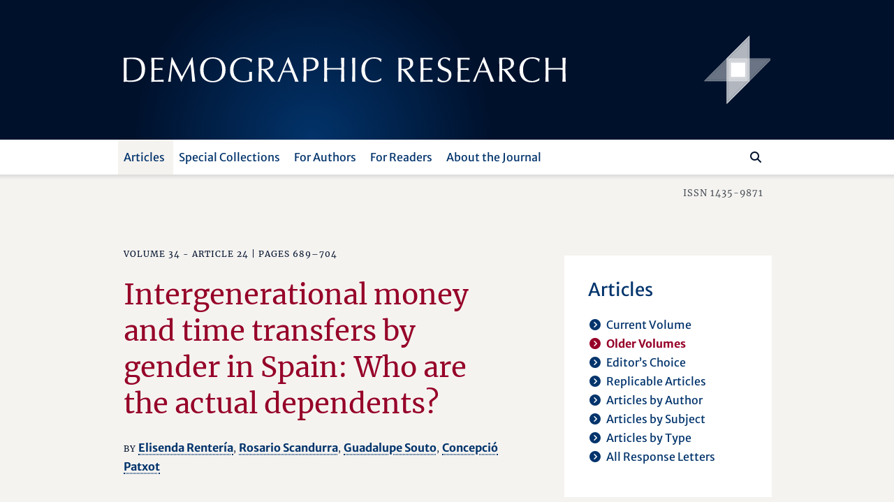

--- FILE ---
content_type: text/html; charset=utf-8
request_url: https://www.demographic-research.org/articles/volume/34/24/references
body_size: 13599
content:
<!DOCTYPE html>
<html lang="en">
<head>
    <meta charset="utf-8" />
    <meta lang="en" />
    <meta name="viewport" content="width=device-width, initial-scale=1.0" />
        <title>Volume 34 - 24 References - Demographic Research</title>
    
    
    <meta name="author" content="Concepció Patxot" />
    <meta name="description" content="Volume 34 - Article 24 | Pages 689–704" />
    <meta name="keywords" content=",time use" />
    <meta name="publisher" content="Demographic Research" />
    <meta name="copyright" content="Demographic Research" />
    <meta name="page-topic" content="demographic research, demography, social sciences, life sciences, mathematics, statistics, policy research, research" />
    <meta name="page-type" content="articles, descriptive findings, reflexions, research materials" />
    <meta name="audience" content="experts, students, scientists" />
    <meta property="og:site_name" content="Demographic Research" />
    <meta property="og:title" content="Demographic Research - Volume 34 - 24 References" />
    <meta property="og:url" content="https://www.demographic-research.org/articles/volume/34/24/references" />
    <meta property="og:type" content="website" />
    <meta property="og:description" content="Volume 34 - Article 24 | Pages 689–704" />
    <meta name="twitter:card" content="summary" />
    <meta name="twitter:site" content="@DemographicRes" />
    <meta name="twitter:title" content="Demographic Research - Volume 34 - 24 References" />
    <meta name="twitter:description" content="Volume 34 - Article 24 | Pages 689–704" />
    <meta name="twitter:image" content="https://www.demographic-research.org/images/twitter/demres-120x120.png" />


    <!-- Touch Icon Generator BY daik.de https://www.web-stuebchen.de Lizenz: GNU General Public License; Copyright: 2014 - 2016 Stephan Heller [daik.de] <heller@daik.de> -->
    <link rel="shortcut icon" type="image/x-icon" href="/images/favicons/favicon.ico" />
    <link rel="icon" type="image/x-icon" href="/images/favicons/favicon.ico" />
    <link rel="icon" type="image/gif" href="/images/favicons/favicon.gif" />
    <link rel="icon" type="image/png" href="/images/favicons/favicon.png" />
    <link rel="apple-touch-icon" href="/images/favicons/apple-touch-icon.png" />
    <link rel="apple-touch-icon" href="/images/favicons/apple-touch-icon-57x57.png" sizes="57x57" />
    <link rel="apple-touch-icon" href="/images/favicons/apple-touch-icon-60x60.png" sizes="60x60" />
    <link rel="apple-touch-icon" href="/images/favicons/apple-touch-icon-72x72.png" sizes="72x72" />
    <link rel="apple-touch-icon" href="/images/favicons/apple-touch-icon-76x76.png" sizes="76x76" />
    <link rel="apple-touch-icon" href="/images/favicons/apple-touch-icon-114x114.png" sizes="114x114" />
    <link rel="apple-touch-icon" href="/images/favicons/apple-touch-icon-120x120.png" sizes="120x120" />
    <link rel="apple-touch-icon" href="/images/favicons/apple-touch-icon-128x128.png" sizes="128x128" />
    <link rel="apple-touch-icon" href="/images/favicons/apple-touch-icon-144x144.png" sizes="144x144" />
    <link rel="apple-touch-icon" href="/images/favicons/apple-touch-icon-152x152.png" sizes="152x152" />
    <link rel="apple-touch-icon" href="/images/favicons/apple-touch-icon-180x180.png" sizes="180x180" />
    <link rel="apple-touch-icon" href="/images/favicons/apple-touch-icon-precomposed.png" />
    <link rel="icon" type="image/png" href="/images/favicons/favicon-16x16.png" sizes="16x16" />
    <link rel="icon" type="image/png" href="/images/favicons/favicon-32x32.png" sizes="32x32" />
    <link rel="icon" type="image/png" href="/images/favicons/favicon-96x96.png" sizes="96x96" />
    <link rel="icon" type="image/png" href="/images/favicons/favicon-160x160.png" sizes="160x160" />
    <link rel="icon" type="image/png" href="/images/favicons/favicon-192x192.png" sizes="192x192" />
    <link rel="icon" type="image/png" href="/images/favicons/favicon-196x196.png" sizes="196x196" />
    <meta name="msapplication-TileImage" content="~/images/favicons/win8-tile-144x144.png" />
    <meta name="msapplication-TileColor" content="#132034" />
    <meta name="msapplication-navbutton-color" content="#132034" />
    <meta name="application-name" content="Demographic Research" />
    <meta name="msapplication-tooltip" content="Demographic Research" />
    <meta name="apple-mobile-web-app-title" content="Demographic Research" />
    <meta name="msapplication-square70x70logo" content="~/images/favicons/win8-tile-70x70.png" />
    <meta name="msapplication-square144x144logo" content="~/images/favicons/win8-tile-144x144.png" />
    <meta name="msapplication-square150x150logo" content="~/images/favicons/win8-tile-150x150.png" />
    <meta name="msapplication-wide310x150logo" content="~/images/favicons/win8-tile-310x150.png" />
    <meta name="msapplication-square310x310logo" content="~/images/favicons/win8-tile-310x310.png" />
    <link href="/lib/fonts/fonts.min.css?v=Ko_kaFpc-xBW5Y8V_4fRu3FI9r-BgarrtN4WRodpyhA" rel="stylesheet" />
    <link href="/lib/fontawesome-free-6.7.2-web/css/all.min.css?v=dABdfBfUoC8vJUBOwGVdm8L9qlMWaHTIfXt-7GnZCIo" rel="stylesheet" />
    
    <link href="/lib/bootstrap5.2.3/scss/demres.min.css?v=yWmnPzu4Y61Jp8mIuLCRaXiS-CFpyK8tyX3ugPn1qTM" rel="stylesheet" />
    <script src="/lib/jquery/dist/jquery-3.7.1.min.js"></script>
    <script src="/lib/bootstrap5.2.3/dist/js/bootstrap.bundle.min.js"></script>
    
    <link href="/dr.rss" rel="alternate" type="application/rss+xml" title="New articles feed (RSS 2.0)" />
    <link href="/dr-atom.xml" rel="alternate" type="application/atom+xml" title="New articles feed (Atom 1.0)" />
</head>
<body>
    <header class="dr-header">

        <nav class="navbar navbar-light bg-white navbar-expand-lg" style="flex-wrap: wrap;">

            <div class="container-fluid dr-header-container">
                <!--war ohne style="flex-wrap: wrap;" -->
                <!--fixed-top-->
                <div class="header-journal" style="">
                    <div class="container">
                        <div class="row align-items-center header-journal-image" style="">
                            <div class="d-none d-lg-block col-lg-8 offset-lg-1">
                                <a href="/"><img class="dr-logo-desktop" src="/images/dr-logo-desktop.svg" alt="Demographic Research" /></a> <!--width="69%" height="69%"-->
                            </div>
                            <div class="d-none d-lg-block col-lg-2 d-flex">
                                <a href="/"><img src="/images/dr-signet-desktop-effects.svg" width="100px" height="100px" align="right" alt="Demographic Research Logo" /></a>
                            </div>
                            <div class="col-8 offset-1 d-lg-none ">
                                <a href="/"><img src="/images/dr-logo-mobile-effects.svg" width="80%" height="80%" alt="Demographic Research Logo" /></a>
                            </div>
                            <div class="col-2 d-lg-none">
                                <div class="row flex-row-reverse">
                                    <button class="navbar-toggler" type="button" data-bs-toggle="offcanvas" data-bs-target="#offcanvasDrNavbar" aria-controls="offcanvasDrNavbar" aria-expanded="false" aria-label="Toggle navigation">
                                        <span class="navbar-toggler-icon"></span>
                                    </button>
                                </div>
                            </div>
                        </div>
                    </div>                </div>

                <div class="navbar-row">
                    <div class="container">
                        <div class="row">
                            <div class="col-10 offset-1">

                                <div class="offcanvas offcanvas-end dr-offcanvas" tabindex="-1" id="offcanvasDrNavbar" aria-labelledby="offcanvasDrNavbarLabel">
                                    <div class="offcanvas-header">
                                        <p class="offcanvas-title" id="offcanvasDrNavbarLabel">Menu</p>
                                        <button type="button" class="btn-close btn-close-white" data-bs-dismiss="offcanvas" aria-label="Close"></button>
                                    </div>
                                    <div class="offcanvas-body">
                                        <ul class="navbar-nav justify-content-end justify-content-lg-start flex-grow-1 pe-lg-3">
                                            
    
<li class="nav-item dropdown">
    <a class="nav-link active dropdown-toggle" href="/articles/index" role="button" data-bs-toggle="dropdown" aria-expanded="false">Articles</a>
    <ul class="dropdown-menu">
        <li><a class="dropdown-item" href="/articles/volume">Current Volume</a></li>
        <li><a class="dropdown-item active" href="/articles/volumes">Older Volumes</a></li>
        <li><a class="dropdown-item" href="/articles/editorschoice">Editor’s Choice</a></li>
        <li><a class="dropdown-item" href="/articles/replicablearticles">Replicable Articles</a></li>
        <li><a class="dropdown-item" href="/articles/articlesbyauthor">Articles by Author</a></li>
        <li><a class="dropdown-item" href="/articles/articlesbysubject">Articles by Subject</a></li>
        <li><a class="dropdown-item" href= "/articles/articlesbytype">Articles by Type</a></li>
        <li><a class="dropdown-item" href= "/articles/letters">All Response Letters</a></li>
    </ul>
</li>
<li class="nav-item dropdown">
    <a class="nav-link dropdown-toggle" href="/articles/specials" role="button" data-bs-toggle="dropdown" aria-expanded="false">Special Collections</a>
    <ul class="dropdown-menu">
        <li><a class="dropdown-item" href = "/articles/aboutspecialcollections">About Special Collections</a></li>
        <li><a class="dropdown-item" href = "/articles/special">Special Collections</a></li>
    </ul>
</li>

<li class="nav-item dropdown">
    <a class="nav-link dropdown-toggle" href="/authors/index" role="button" data-bs-toggle="dropdown" aria-expanded="false">For Authors</a>
    <ul class="dropdown-menu">
        <li><a class="dropdown-item" href="/authors/generalinformation">General Information</a></li>
        <li><a class="dropdown-item" href="/authors/submissionguidelines">Submission Guidelines</a></li>
        <li><a class="dropdown-item" href="/authors/editorialpolicies">Editorial Policies</a></li>
        <li><a class="dropdown-item" href="/authors/peerreviewandpublication">Peer Review and Publication</a></li>
        <li><a class="dropdown-item" href="/authors/copyrightinformation">Copyright Information</a>
        <li class="navi-level-3"><a class="dropdown-item" href="/authors/copyrightterms">Copyright Terms</a>
        <li class="navi-level-3"><a class="dropdown-item" href="/authors/copyrightagreement">Copyright Agreement</a>
        <li><a class="dropdown-item" href="/authors/reviewprocess">Review Process</a></li>
        <li><a class="dropdown-item dropdown-item-symbol" href="/authors/Submission"><span class="dropdown-item-symbol"><i class="fa fas fa-file-lines"></i></span> Submit a Paper</a></li>
        <li><a class="dropdown-item dropdown-item-symbol" href="/authors/letter"><span class="dropdown-item-symbol"><i class="fa fas fa-envelope"></i></span> Submit a Letter</a></li>
        <li><a class="dropdown-item dropdown-item-symbol" href="/authors/account"><span class="dropdown-item-symbol"><i class="fa fas fa-circle-user"></i></span> My Author Account</a></li>
    </ul>
</li>

<li class="nav-item dropdown">
    <a class="nav-link dropdown-toggle" href="/readers/index" role="button" data-bs-toggle="dropdown" aria-expanded="false">For Readers</a>
    <ul class="dropdown-menu">
        <li><a class="dropdown-item" href="/readers/getemailalerts">Get Email Alerts</a></li>
        <li><a class="dropdown-item" href="/readers/howtocite">How to cite DR</a></li>
    </ul>
</li>

<li class="nav-item dropdown">
    <a class="nav-link dropdown-toggle" href="/info/index" role="button" data-bs-toggle="dropdown" aria-expanded="false">About the Journal</a>
    <ul class="dropdown-menu">
        <li><a class="dropdown-item" href="/info/purpose">Purpose</a></li>
        <li><a class="dropdown-item" href="/info/fromthepublisherandeditor">From the Publisher and Editor</a></li>
        <li><a class="dropdown-item" href="/info/whoiswho">Who’s Who</a></li>
        <li><a class="dropdown-item" href="/info/reviewers">Our Reviewers</a></li>
        <li><a class="dropdown-item" href="/info/contact">Contact Us</a></li>
        <li><a class="dropdown-item" href="/info/ownershipfunding">Ownership and Funding</a></li>
        <li><a class="dropdown-item" href="/info/copyrightlegal">Copyright & Legal</a></li>
        <li><a class="dropdown-item" href="/info/privacypolicy">Privacy Policy</a></li>
    </ul>
</li>


                                        </ul>
                                        <div class="d-flex flex-row flex-row-reverse pt-5 pt-lg-0 dr-search-panel">
                                            <div><button class="btn" id="btn-navi-search" onclick="javascript:ToggleSearchFocus();" aria-label="Search"><i class="fa fas fa-search icon-search"></i></button></div>
                                            <div><input class="form-control me-2" id="input-navi-search" type="search" placeholder="Search ..." aria-label="Search this website" /></div>
                                        </div>
                                    </div>
                                </div>
                            </div>
                        </div>
                    </div>                </div>
            </div>
        </nav>

        <div class="row header-shadows">
            <div class="col-12 header-shadow-bottom" id="header-shadow-bottom"></div>
        </div>

        <div class="header-issn-outside">
            <div class="container">
                <div class="row header-issn">
                    <div class="d-none d-lg-block col-10 offset-1 text-end">ISSN 1435-9871</div>
                </div>
            </div>        </div>

    </header>

    <main role="main" class="pb-3">
        <div class="container">

            <div class="row">
                <div class="col-10 offset-1">
                    <div class="row">
                        <div class="col-12 col-xl-8 dr-content">
                            





<p class="roof">
        <span>Volume <a href="/articles/volume/34">34</a> - Article 24 | Pages 689&ndash;704</span>

    <span>&nbsp;</span>
</p>

<h1>Intergenerational money and time transfers by gender in Spain: Who are the actual dependents?<a name="article"></a></h1>

<p class="article-from">
    <span>By</span>
            <a href="/articles/articlesbyauthor/6505">Elisenda Renter&#xED;a</a><span>,</span>
            <a href="/articles/articlesbyauthor/6550">Rosario Scandurra</a><span>,</span>
            <a href="/articles/articlesbyauthor/6551">Guadalupe Souto</a><span>,</span>
            <a href="/articles/articlesbyauthor/819">Concepci&#xF3; Patxot</a>
</p>


<h1>References</h1>

<p class="reference">Abraham, K.G. and Mackie, C. (2005). <i>Beyond the market: Designing nonmarket accounts for the United States</i>. Washington, DC: National Academies Press.</p>
<div class="row reference-info">
  <div class="col-12 col-md-4"><i class="dr">Download&nbsp;reference:</i></div>
  <div class="col-12 col-md-8"><a href="/articles/savereference?reference=37592&format=ris">RIS</a> | <a href="/articles/savereference?reference=37592&format=bibtex">BibTeX</a></div>
</div>
<p class="reference">Ahn, N., Meseguer, J.A.,  and Herce San Miguel, J.A. (2003). Gasto Sanitatio y envejecimiento de la población en España. Documentos de Trabajo 7. Fundación BBVA.</p>
<div class="row reference-info">
  <div class="col-12 col-md-4"><i class="dr">Download&nbsp;reference:</i></div>
  <div class="col-12 col-md-8"><a href="/articles/savereference?reference=37593&format=ris">RIS</a> | <a href="/articles/savereference?reference=37593&format=bibtex">BibTeX</a></div>
</div>
<p class="reference">Anxo, D., Flood, L., Mencarini, L., Pailh, A., Solaz, A.,  and Tanturri, M.L. (2007). Gender differences in time use over the life course in France, Italy, Sweden, and the US. <i>Feminist Economics</i> 17(3): 159−195.</p>
<div class="row reference-info">
  <div class="col-12 col-md-4"><i class="dr">Weblink:</i></div>
  <div class="col-12 col-md-8 pb-1 pb-md-0"><a target="_blank" aria-label="opens in a new tab" href="https://dx.doi.org/10.1080/13545701.2011.582822">doi:10.1080/13545701.2011.582822</a></div>
  <div class="col-12 col-md-4"><i class="dr">Download&nbsp;reference:</i></div>
  <div class="col-12 col-md-8"><a href="/articles/savereference?reference=37594&format=ris">RIS</a> | <a href="/articles/savereference?reference=37594&format=bibtex">BibTeX</a></div>
</div>
<p class="reference">Brines, J. (1994). Economic Dependency, Gender, and the Division of Labor at Home. <i>American Journal of Sociology</i> 100(3): 652−688.</p>
<div class="row reference-info">
  <div class="col-12 col-md-4"><i class="dr">Weblink:</i></div>
  <div class="col-12 col-md-8 pb-1 pb-md-0"><a target="_blank" aria-label="opens in a new tab" href="https://dx.doi.org/10.1086/230577">doi:10.1086/230577</a></div>
  <div class="col-12 col-md-4"><i class="dr">Download&nbsp;reference:</i></div>
  <div class="col-12 col-md-8"><a href="/articles/savereference?reference=37595&format=ris">RIS</a> | <a href="/articles/savereference?reference=37595&format=bibtex">BibTeX</a></div>
</div>
<p class="reference">Chadeau, A. (1992). What is Households’ non-market production worth? <i>OECD Economic Studies</i> 18(spring).</p>
<div class="row reference-info">
  <div class="col-12 col-md-4"><i class="dr">Download&nbsp;reference:</i></div>
  <div class="col-12 col-md-8"><a href="/articles/savereference?reference=37596&format=ris">RIS</a> | <a href="/articles/savereference?reference=37596&format=bibtex">BibTeX</a></div>
</div>
<p class="reference">Donehower, G. (2014). Incorporating Gender and Time Use into NTA: Estimating NTA and National Time Transfer Accounts by Sex. </p>
<div class="row reference-info">
  <div class="col-12 col-md-4"><i class="dr">Weblink:</i></div>
  <div class="col-12 col-md-8 pb-1 pb-md-0"><a target="_blank" aria-label="opens in a new tab" href="http://www.ntaccounts.org/web/nta/show/Gender,%20Time%20use
%[Accessed in 15-06-15">http://www.ntaccounts.org/web/nta/show/Gender ...</a></div>
  <div class="col-12 col-md-4"><i class="dr">Download&nbsp;reference:</i></div>
  <div class="col-12 col-md-8"><a href="/articles/savereference?reference=37597&format=ris">RIS</a> | <a href="/articles/savereference?reference=37597&format=bibtex">BibTeX</a></div>
</div>
<p class="reference">Donehower, G. and Mejia-Guevara, I. (2012). <i>Everybody works: gender, age and economic activity</i>. Paper presented at the 2012 Meeting of the Population Association of America, San Francisco, Population Association of America, San Francisco, May 3–5.</p>
<div class="row reference-info">
  <div class="col-12 col-md-4"><i class="dr">Download&nbsp;reference:</i></div>
  <div class="col-12 col-md-8"><a href="/articles/savereference?reference=37598&format=ris">RIS</a> | <a href="/articles/savereference?reference=37598&format=bibtex">BibTeX</a></div>
</div>
<p class="reference">Dukhovnov, D. and Zagheni, E. (2015). Who Takes Care of Whom in the US? Evidence from Matrices of Time Transfers by Age and Sex. <i>Population and Development Review</i> 41(2): 183−206.</p>
<div class="row reference-info">
  <div class="col-12 col-md-4"><i class="dr">Weblink:</i></div>
  <div class="col-12 col-md-8 pb-1 pb-md-0"><a target="_blank" aria-label="opens in a new tab" href="https://dx.doi.org/10.1111/j.1728-4457.2015.00044.x">doi:10.1111/j.1728-4457.2015.00044.x</a></div>
  <div class="col-12 col-md-4"><i class="dr">Download&nbsp;reference:</i></div>
  <div class="col-12 col-md-8"><a href="/articles/savereference?reference=37599&format=ris">RIS</a> | <a href="/articles/savereference?reference=37599&format=bibtex">BibTeX</a></div>
</div>
<p class="reference">Durán, M.A. (2012). <i>El trabajo no remunerado en la economía global</i>. Bilbao: Fundación BBVA.</p>
<div class="row reference-info">
  <div class="col-12 col-md-4"><i class="dr">Weblink:</i></div>
  <div class="col-12 col-md-8 pb-1 pb-md-0"><a target="_blank" aria-label="opens in a new tab" href="http://www.fbbva.es/TLFU/dat/DE_2012_trabajo_no_remunerado.pdf">http://www.fbbva.es/TLFU/dat/DE_2012_trabajo_ ...</a></div>
  <div class="col-12 col-md-4"><i class="dr">Download&nbsp;reference:</i></div>
  <div class="col-12 col-md-8"><a href="/articles/savereference?reference=37601&format=ris">RIS</a> | <a href="/articles/savereference?reference=37601&format=bibtex">BibTeX</a></div>
</div>
<p class="reference">Durán, M.A. (2010). <i>Tiempo de vida y tiempo de trabajo</i>. Bilbao: Fundación BBVA.</p>
<div class="row reference-info">
  <div class="col-12 col-md-4"><i class="dr">Weblink:</i></div>
  <div class="col-12 col-md-8 pb-1 pb-md-0"><a target="_blank" aria-label="opens in a new tab" href="http://www.fbbva.es/TLFU/dat/DE_2010_tiempo_vida.pdf">http://www.fbbva.es/TLFU/dat/DE_2010_tiempo_vida.pdf</a></div>
  <div class="col-12 col-md-4"><i class="dr">Download&nbsp;reference:</i></div>
  <div class="col-12 col-md-8"><a href="/articles/savereference?reference=37600&format=ris">RIS</a> | <a href="/articles/savereference?reference=37600&format=bibtex">BibTeX</a></div>
</div>
<p class="reference">Encuesta de Presupuestos familiares, (EPF) (2009). Instituto Nacional de Estadística [electronic resource]. </p>
<div class="row reference-info">
  <div class="col-12 col-md-4"><i class="dr">Weblink:</i></div>
  <div class="col-12 col-md-8 pb-1 pb-md-0"><a target="_blank" aria-label="opens in a new tab" href="http://www.ine.es">http://www.ine.es</a></div>
  <div class="col-12 col-md-4"><i class="dr">Download&nbsp;reference:</i></div>
  <div class="col-12 col-md-8"><a href="/articles/savereference?reference=37602&format=ris">RIS</a> | <a href="/articles/savereference?reference=37602&format=bibtex">BibTeX</a></div>
</div>
<p class="reference">Esping-Andersen, G. (1999). <i>Social Foundations of Post-industrial Economies</i>. New York: Oxford University Press.</p>
<div class="row reference-info">
  <div class="col-12 col-md-4"><i class="dr">Weblink:</i></div>
  <div class="col-12 col-md-8 pb-1 pb-md-0"><a target="_blank" aria-label="opens in a new tab" href="https://dx.doi.org/10.1093/0198742002.001.0001">doi:10.1093/0198742002.001.0001</a></div>
  <div class="col-12 col-md-4"><i class="dr">Download&nbsp;reference:</i></div>
  <div class="col-12 col-md-8"><a href="/articles/savereference?reference=37603&format=ris">RIS</a> | <a href="/articles/savereference?reference=37603&format=bibtex">BibTeX</a></div>
</div>
<p class="reference">Ferrera, M. (1996). The 'Southern Model' of Welfare in Social Europe. <i>Journal of European Social Policy </i> 6(1): 17−37.</p>
<div class="row reference-info">
  <div class="col-12 col-md-4"><i class="dr">Weblink:</i></div>
  <div class="col-12 col-md-8 pb-1 pb-md-0"><a target="_blank" aria-label="opens in a new tab" href="https://dx.doi.org/10.1177/095892879600600102">doi:10.1177/095892879600600102</a></div>
  <div class="col-12 col-md-4"><i class="dr">Download&nbsp;reference:</i></div>
  <div class="col-12 col-md-8"><a href="/articles/savereference?reference=37604&format=ris">RIS</a> | <a href="/articles/savereference?reference=37604&format=bibtex">BibTeX</a></div>
</div>
<p class="reference">Folbre, N. (2004). <i>Family Time: The Social Organization of Care</i>. New York: Routledge.</p>
<div class="row reference-info">
  <div class="col-12 col-md-4"><i class="dr">Download&nbsp;reference:</i></div>
  <div class="col-12 col-md-8"><a href="/articles/savereference?reference=37605&format=ris">RIS</a> | <a href="/articles/savereference?reference=37605&format=bibtex">BibTeX</a></div>
</div>
<p class="reference">Gimenez-Nadal, J.I. and A., Sevilla (2014). Total work time in Spain: evidence from time diary data. <i>Applied Economics</i> 46(16): 1894−1909.</p>
<div class="row reference-info">
  <div class="col-12 col-md-4"><i class="dr">Weblink:</i></div>
  <div class="col-12 col-md-8 pb-1 pb-md-0"><a target="_blank" aria-label="opens in a new tab" href="https://dx.doi.org/10.1080/00036846.2014.887194">doi:10.1080/00036846.2014.887194</a></div>
  <div class="col-12 col-md-4"><i class="dr">Download&nbsp;reference:</i></div>
  <div class="col-12 col-md-8"><a href="/articles/savereference?reference=37606&format=ris">RIS</a> | <a href="/articles/savereference?reference=37606&format=bibtex">BibTeX</a></div>
</div>
<p class="reference">Giullari, S. and Lewis, J.  (2005). The adult worker model family, gender equality and care: The search for new policy principles and the possibilities and problems of a capabilities approach. <i>Economy and Society</i> 34(1): 76−104.</p>
<div class="row reference-info">
  <div class="col-12 col-md-4"><i class="dr">Weblink:</i></div>
  <div class="col-12 col-md-8 pb-1 pb-md-0"><a target="_blank" aria-label="opens in a new tab" href="https://dx.doi.org/10.1080/0308514042000329342">doi:10.1080/0308514042000329342</a></div>
  <div class="col-12 col-md-4"><i class="dr">Download&nbsp;reference:</i></div>
  <div class="col-12 col-md-8"><a href="/articles/savereference?reference=37607&format=ris">RIS</a> | <a href="/articles/savereference?reference=37607&format=bibtex">BibTeX</a></div>
</div>
<p class="reference">Hammer, B., Prskawetz, A.,  and Freund, I.  (2015). Production activities and economic dependency by age and gender in Europe: A cross-country comparison. <i>The Journal of the Economics of Ageing</i> 5: 86−97.</p>
<div class="row reference-info">
  <div class="col-12 col-md-4"><i class="dr">Weblink:</i></div>
  <div class="col-12 col-md-8 pb-1 pb-md-0"><a target="_blank" aria-label="opens in a new tab" href="https://dx.doi.org/10.1016/j.jeoa.2014.09.007">doi:10.1016/j.jeoa.2014.09.007</a></div>
  <div class="col-12 col-md-4"><i class="dr">Download&nbsp;reference:</i></div>
  <div class="col-12 col-md-8"><a href="/articles/savereference?reference=37608&format=ris">RIS</a> | <a href="/articles/savereference?reference=37608&format=bibtex">BibTeX</a></div>
</div>
<p class="reference">Instituto Nacional de Estadística, (INE). Contabilidad Nacional de España. Base 2008 [electronic resource]. </p>
<div class="row reference-info">
  <div class="col-12 col-md-4"><i class="dr">Download&nbsp;reference:</i></div>
  <div class="col-12 col-md-8"><a href="/articles/savereference?reference=37609&format=ris">RIS</a> | <a href="/articles/savereference?reference=37609&format=bibtex">BibTeX</a></div>
</div>
<p class="reference">Kluge, F.A. (2014). The Economic Lifecycle by Gender – Results Combining Monetary and Time Use Estimates Comparative. <i>Population Studies</i> 39(4): 707−726.</p>
<div class="row reference-info">
  <div class="col-12 col-md-4"><i class="dr">Download&nbsp;reference:</i></div>
  <div class="col-12 col-md-8"><a href="/articles/savereference?reference=37610&format=ris">RIS</a> | <a href="/articles/savereference?reference=37610&format=bibtex">BibTeX</a></div>
</div>
<p class="reference">Lee, Y.J., Parish, W.L.,  and Willis, R.J. (1994). Sons, daughters and intergenerational support in Taiwan. <i>American Journal of Sociology</i> 94: 1010−1041.</p>
<div class="row reference-info">
  <div class="col-12 col-md-4"><i class="dr">Weblink:</i></div>
  <div class="col-12 col-md-8 pb-1 pb-md-0"><a target="_blank" aria-label="opens in a new tab" href="https://dx.doi.org/10.1086/230370">doi:10.1086/230370</a></div>
  <div class="col-12 col-md-4"><i class="dr">Download&nbsp;reference:</i></div>
  <div class="col-12 col-md-8"><a href="/articles/savereference?reference=37611&format=ris">RIS</a> | <a href="/articles/savereference?reference=37611&format=bibtex">BibTeX</a></div>
</div>
<p class="reference">Lewis, J. (2009). <i>Work-family balance, gender and policy</i>. Cheltenham, UK: Edward Elgar.</p>
<div class="row reference-info">
  <div class="col-12 col-md-4"><i class="dr">Weblink:</i></div>
  <div class="col-12 col-md-8 pb-1 pb-md-0"><a target="_blank" aria-label="opens in a new tab" href="https://dx.doi.org/10.4337/9781848447400">doi:10.4337/9781848447400</a></div>
  <div class="col-12 col-md-4"><i class="dr">Download&nbsp;reference:</i></div>
  <div class="col-12 col-md-8"><a href="/articles/savereference?reference=37612&format=ris">RIS</a> | <a href="/articles/savereference?reference=37612&format=bibtex">BibTeX</a></div>
</div>
<p class="reference">Ministerio de educación, cultura y deporte (MECD). </p>
<div class="row reference-info">
  <div class="col-12 col-md-4"><i class="dr">Weblink:</i></div>
  <div class="col-12 col-md-8 pb-1 pb-md-0"><a target="_blank" aria-label="opens in a new tab" href="http://www.mecd.gob.es">www.mecd.gob.es</a></div>
  <div class="col-12 col-md-4"><i class="dr">Download&nbsp;reference:</i></div>
  <div class="col-12 col-md-8"><a href="/articles/savereference?reference=37613&format=ris">RIS</a> | <a href="/articles/savereference?reference=37613&format=bibtex">BibTeX</a></div>
</div>
<p class="reference">Ministerio de Sanidad, Servicios Sociales y Igualdad (MSSSI). </p>
<div class="row reference-info">
  <div class="col-12 col-md-4"><i class="dr">Weblink:</i></div>
  <div class="col-12 col-md-8 pb-1 pb-md-0"><a target="_blank" aria-label="opens in a new tab" href="http://www.msssi.gob.es">www.msssi.gob.es</a></div>
  <div class="col-12 col-md-4"><i class="dr">Download&nbsp;reference:</i></div>
  <div class="col-12 col-md-8"><a href="/articles/savereference?reference=37614&format=ris">RIS</a> | <a href="/articles/savereference?reference=37614&format=bibtex">BibTeX</a></div>
</div>
<p class="reference">Naldini, M. and T., Jurado (2013). Family and welfare state reorientation in Spain and inertia in Italy from a European perspective. <i>Population Review</i> 52(1): 43−61.</p>
<div class="row reference-info">
  <div class="col-12 col-md-4"><i class="dr">Download&nbsp;reference:</i></div>
  <div class="col-12 col-md-8"><a href="/articles/savereference?reference=37615&format=ris">RIS</a> | <a href="/articles/savereference?reference=37615&format=bibtex">BibTeX</a></div>
</div>
<p class="reference">Nieuwenhuis, R., Need, A.,  and Van der Kolk, H. (2012). Institutional and Demographic Explanations of Women’s Employment in 18 OECD Countries, 1975−1999. <i>Journal of Marriage and Family</i> 74(3): 614−630.</p>
<div class="row reference-info">
  <div class="col-12 col-md-4"><i class="dr">Weblink:</i></div>
  <div class="col-12 col-md-8 pb-1 pb-md-0"><a target="_blank" aria-label="opens in a new tab" href="https://dx.doi.org/10.1111/j.1741-3737.2012.00965.x">doi:10.1111/j.1741-3737.2012.00965.x</a></div>
  <div class="col-12 col-md-4"><i class="dr">Download&nbsp;reference:</i></div>
  <div class="col-12 col-md-8"><a href="/articles/savereference?reference=37616&format=ris">RIS</a> | <a href="/articles/savereference?reference=37616&format=bibtex">BibTeX</a></div>
</div>
<p class="reference">Patxot, C., Rentería, E., Sánchez-Romero, M.,  and Souto, G.  (2011). How intergenerational transfers finance the lifecycle deficit in Spain. In: Lee, R. and Mason, A. (eds.). <i>Population Aging and the Generational Economy: A Global Perspective</i>. .</p>
<div class="row reference-info">
  <div class="col-12 col-md-4"><i class="dr">Weblink:</i></div>
  <div class="col-12 col-md-8 pb-1 pb-md-0"><a target="_blank" aria-label="opens in a new tab" href="https://dx.doi.org/10.4337/9780857930583.00019">doi:10.4337/9780857930583.00019</a></div>
  <div class="col-12 col-md-4"><i class="dr">Download&nbsp;reference:</i></div>
  <div class="col-12 col-md-8"><a href="/articles/savereference?reference=37617&format=ris">RIS</a> | <a href="/articles/savereference?reference=37617&format=bibtex">BibTeX</a></div>
</div>
<p class="reference">Price, J. (2008). Parent-Child Quality Time: Does Birth Order Matter? <i>Journal of Human Resources</i> 43(1): 240−265.</p>
<div class="row reference-info">
  <div class="col-12 col-md-4"><i class="dr">Weblink:</i></div>
  <div class="col-12 col-md-8 pb-1 pb-md-0"><a target="_blank" aria-label="opens in a new tab" href="https://dx.doi.org/10.3368/jhr.43.1.240">doi:10.3368/jhr.43.1.240</a></div>
  <div class="col-12 col-md-4"><i class="dr">Download&nbsp;reference:</i></div>
  <div class="col-12 col-md-8"><a href="/articles/savereference?reference=37618&format=ris">RIS</a> | <a href="/articles/savereference?reference=37618&format=bibtex">BibTeX</a></div>
</div>
<p class="reference">Reid, M. (1934). <i>Economics of Household Production</i>. New York: John Wiley.</p>
<div class="row reference-info">
  <div class="col-12 col-md-4"><i class="dr">Download&nbsp;reference:</i></div>
  <div class="col-12 col-md-8"><a href="/articles/savereference?reference=37619&format=ris">RIS</a> | <a href="/articles/savereference?reference=37619&format=bibtex">BibTeX</a></div>
</div>
<p class="reference">United Nations, (UN) (2013). National Transfer Accounts Manual. Measuring and Analysing the Generational Economy. </p>
<div class="row reference-info">
  <div class="col-12 col-md-4"><i class="dr">Download&nbsp;reference:</i></div>
  <div class="col-12 col-md-8"><a href="/articles/savereference?reference=37620&format=ris">RIS</a> | <a href="/articles/savereference?reference=37620&format=bibtex">BibTeX</a></div>
</div>
<p class="reference">Vidal, E. and Vono, D. (2015). Entrapped as Domestic Workers? The Effect of Economic Context on Work Opportunities. In: Domingo, A., Sabater, A.,  and Verdugo, R.R. (eds.). <i>Demographic Analysis of Latin American Immigrants in Spain. From Boom to Bust</i>. Springer.</p>
<div class="row reference-info">
  <div class="col-12 col-md-4"><i class="dr">Download&nbsp;reference:</i></div>
  <div class="col-12 col-md-8"><a href="/articles/savereference?reference=37621&format=ris">RIS</a> | <a href="/articles/savereference?reference=37621&format=bibtex">BibTeX</a></div>
</div>
<p class="reference">Waring, M. (1999). <i>Counting for nothing: what men value and what women are worth</i>. University of Toronto Press.</p>
<div class="row reference-info">
  <div class="col-12 col-md-4"><i class="dr">Download&nbsp;reference:</i></div>
  <div class="col-12 col-md-8"><a href="/articles/savereference?reference=37622&format=ris">RIS</a> | <a href="/articles/savereference?reference=37622&format=bibtex">BibTeX</a></div>
</div>
<p class="reference">Willis, R.J. (1988). A theory of the equilibrium rate of interest: Life cycles, institutions and population growth. In: Lee, R.D., Arthur, W.B.,  and Rodgers, G. (eds.). <i>Economic Consequences of Alternative Population Patterns</i>. Oxford: Oxford University Press: 106−138.</p>
<div class="row reference-info">
  <div class="col-12 col-md-4"><i class="dr">Download&nbsp;reference:</i></div>
  <div class="col-12 col-md-8"><a href="/articles/savereference?reference=37623&format=ris">RIS</a> | <a href="/articles/savereference?reference=37623&format=bibtex">BibTeX</a></div>
</div>
<p class="reference">Zagheni, E., Zannella, M., Movsesyan, G.,  and Wagner, B. (2015). <i>A comparative analysis of European time transfers between generations and genders</i>. Springer.</p>
<div class="row reference-info">
  <div class="col-12 col-md-4"><i class="dr">Weblink:</i></div>
  <div class="col-12 col-md-8 pb-1 pb-md-0"><a target="_blank" aria-label="opens in a new tab" href="https://dx.doi.org/10.1007/978-94-017-9591-3">doi:10.1007/978-94-017-9591-3</a></div>
  <div class="col-12 col-md-4"><i class="dr">Download&nbsp;reference:</i></div>
  <div class="col-12 col-md-8"><a href="/articles/savereference?reference=37624&format=ris">RIS</a> | <a href="/articles/savereference?reference=37624&format=bibtex">BibTeX</a></div>
</div>


<p><a class="backlink" href="/articles/volume/34/24">Back to the article</a></p>   
                        </div>
                        <div class="col-12 col-xl-4 dr-tiles">
                            <div class="row">
                                
    
        <div class="col-12 col-md-6 col-xl-12 dr-tiles2">
            <div class="dr-tiles2inside">
                <p class="subnavi">Articles</p>
<ul class="subnavi fa-ul"><li><span class="fa-li"><i class="fa fas fa-circle-chevron-right"></i></span><a href="/Articles/Volume">Current Volume</a></li><li><span class="fa-li active"><i class="fa fas fa-circle-chevron-right"></i></span><span class="active">Older Volumes</span></li><li><span class="fa-li"><i class="fa fas fa-circle-chevron-right"></i></span><a href="/Articles/EditorsChoice">Editor’s Choice</a></li><li><span class="fa-li"><i class="fa fas fa-circle-chevron-right"></i></span><a href="/Articles/ReplicableArticles">Replicable Articles</a></li><li><span class="fa-li"><i class="fa fas fa-circle-chevron-right"></i></span><a href="/Articles/ArticlesByAuthor">Articles by Author</a></li><li><span class="fa-li"><i class="fa fas fa-circle-chevron-right"></i></span><a href="/Articles/ArticlesBySubject">Articles by Subject</a></li><li><span class="fa-li"><i class="fa fas fa-circle-chevron-right"></i></span><a href="/Articles/ArticlesByType">Articles by Type</a></li><li><span class="fa-li"><i class="fa fas fa-circle-chevron-right"></i></span><a href="/Articles/Letters">All Response Letters</a></li></ul>

            </div>
        </div>
    <div class="col-12 col-md-6 col-xl-12 dr-tiles2">
        <div class="dr-tiles2inside">
            <p class="subnavi">Jump to Article</p>
            <div class="form-jump d-flex flex-row">
                <div><label class="form-jump-label" for="jump-page-volume">Volume</label><br /><input id="jump-page-volume" type="text" /></div>
                <div><label class="form-jump-label" for="jump-page-page">Page</label><br /><input id="jump-page-page" type="text" /></div>
                <div class="align-self-end"><button id="btn-vp" onclick="javascript:JumpToArticleClicked('vp');" aria-label="Jump To Article"><i class="fa fas fa-circle-chevron-right"></i></button></div>
            </div>
            <div class="form-jump d-flex flex-row">
                <div><span id="errormessage-vp"></span></div>
            </div>
            <div class="form-jump d-flex flex-row">
                <div><label class="form-jump-label" for="jump-id-volume">Volume</label><br /><input id="jump-id-volume" type="text" /></div>
                <div><label class="form-jump-label" for="jump-id-id">Article ID</label><br /><input id="jump-id-id" type="text" /></div>
                <div class="align-self-end"><button id="btn-vi" onclick="javascript:JumpToArticleClicked('vi');" aria-label="Jump To Article"><i class="fa fas fa-circle-chevron-right"></i></button></div>
            </div>
            <div class="form-jump d-flex flex-row">
                <div><span id="errormessage-vi"></span></div>
            </div>
        </div>
    </div>


                            </div>
                        </div>
                    </div>
                </div>
            </div>
        </div>    </main>

    <footer class="footer">

        <div class="row footer-shadows">
            <div class="col-12 footer-shadow-top" id="footer-shadow-top"></div>
        </div>

        <div class="footer-info">
            <div class="container">
                <div class="row">
                    <div class="col-10 offset-1">
                        <div class="row">
                            <div class="col-12          col-lg-3 footer-about">
                                <p>About Demographic Research</p>
                            </div>
                            <div class="col-12 col-md-9 col-lg-7 footer-text">
                                <p><i class="dr">Demographic Research</i> – a peer-reviewed, platinum open-access journal of population sciences. Agile yet rigorous, we aim to harness the full potential of the digital space to offer novel and exciting publishing opportunities.</p>
                            </div>
                            <div class="col-12 col-md-3 col-lg-2 footer-mpg">
                                <div class="row">
                                    <div class="col-12 footer-minerva align-self-end">
                                        <!-- align-self-end-->
                                        <div class=""><a target="_blank" aria-label="opens in a new tab" href="https://www.mpg.de/" title="Max Planck Society" alt="Max Planck Society"><img class="footer-minerva-img" src="/images/minerva.svg" title="Max Planck Society" /></a></div>
                                    </div>
                                </div>
                            </div>
                        </div>
                    </div>
                </div>
            </div>        </div>

        <div class="row footer-shadows">
            <div class="col-12 footer-shadow-bottom" id="footer-shadow-bottom"></div>
        </div>

        <div class="container">
            <div class="row footer-service">
                <div class="col-10 offset-1">
                    <p>
                        <span class="copyright">&copy; 1999–2026&nbsp;&nbsp;Max&nbsp;Planck&nbsp;Society&nbsp;&nbsp;</span>
                        <span class="d-lg-none"><br /></span>
                        <span style="white-space:nowrap;"><img src="/images/navigation-service-separator.svg" alt="" role="presentation" aria-hidden="true" /><a href="/Info/Contact">Contact</a></span>
                        <span style="white-space:nowrap;"><img src="/images/navigation-service-separator.svg" alt="" role="presentation" aria-hidden="true" /><a href="/Info/CopyrightLegal">Imprint</a></span>
                        <span style="white-space:nowrap;"><img src="/images/navigation-service-separator.svg" alt="" role="presentation" aria-hidden="true" /><a href="/Info/PrivacyPolicy">Privacy Policy</a></span>
                        <span style="white-space:nowrap;"><img src="/images/navigation-service-separator.svg" alt="" role="presentation" aria-hidden="true" /><a href="/Info/Sitemap">Sitemap</a></span>
                    </p>
                </div>
            </div>

        </div>    </footer>

    <script>
        document.getElementById("input-navi-search").addEventListener("keyup", function (event) {
            event.preventDefault();
            if (event.keyCode === 13) {
                var SearchField = document.getElementById('input-navi-search');

                if (SearchField && SearchField.value != "") //
                    window.location.href = "/search/search.asp?zoom_sort=0&zoom_per_page=10&zoom_and=0&zoom_query=" + SearchField.value;
            }
        });

        function ToggleSearchFocus() {
            var SearchField = document.getElementById('input-navi-search');

            if (SearchField) {
                if (SearchField.getBoundingClientRect().width < 10) {
                    SearchField.focus();
                    SearchField.value = "";
                }
                else {
                    if (SearchField && SearchField.value != "")
                        window.location.href = "/search/search.asp?zoom_sort=0&zoom_per_page=10&zoom_and=0&zoom_query=" + SearchField.value;

                    SearchField.blur();
                }
            }
        }

        function JumpToArticleClicked(sender) {
            var errmsgVi = document.getElementById('errormessage-vi');
            var errmsgVp = document.getElementById('errormessage-vp');

            if (sender == "vi")
            {
                var vl = document.getElementById('jump-id-volume');
                var id = document.getElementById('jump-id-id');
                var sc = "";

                if (vl && id) {
                    if (errmsgVi)
                        errmsgVi.innerHTML = "";
                    if (errmsgVp)
                        errmsgVp.innerHTML = "";

                    if (vl != null && vl.value != null && vl.value.length > 1 && vl.value.substr(0, 1).toLowerCase() == "s") {
                        vl.value = vl.value.substr(1);
                        sc = "s";
                    }

                    if (!isNaN(vl.value) && !isNaN(id.value) && vl.value > 0 && id.value > 0) {
                        window.location.href = "/articles/jumpto?toVolume=" + sc + vl.value + "&toArticle=" + id.value;
                    }
                    else {
                        if (errmsgVi)
                        {
                            if ((isNaN(vl.value) || vl.value < 1) && (isNaN(id.value) || id.value < 1))
                                errmsgVi.innerHTML = "Please type numeric values greater than zero into both fields.";
                            else if (isNaN(vl.value) || vl.value < 1)
                                errmsgVi.innerHTML = "Please type a numeric value greater than zero into the field Volume.";
                            else if (isNaN(id.value) || id.value < 1)
                                errmsgVi.innerHTML = "Please type a numeric value greater than zero into the field Article ID.";
                        }
                    }
                }
            }
            else if (sender == "vp")
            {
                var vl = document.getElementById('jump-page-volume');
                var pg = document.getElementById('jump-page-page');
                var sc = "";

                if (vl && pg) {
                    if (errmsgVi)
                        errmsgVi.innerHTML = "";
                    if (errmsgVp)
                        errmsgVp.innerHTML = "";

                    if (vl != null && vl.value != null && vl.value.length > 1 && vl.value.substr(0, 1).toLowerCase() == "s") {
                        vl.value = vl.value.substr(1);
                        sc = "s";
                    }

                    if (!isNaN(vl.value) && !isNaN(pg.value) && vl.value > 0 && pg.value > 0) {
                        window.location.href = "/articles/jumpto?toVolume=" + sc + vl.value + "&toPage=" + pg.value;
                    }
                    else {
                        if (errmsgVi)
                        {
                            if ((isNaN(vl.value) || vl.value < 1) && (isNaN(pg.value) || pg.value < 1))
                                errmsgVp.innerHTML = "Please type numeric values greater than zero into both fields.";
                            else if (isNaN(vl.value) || vl.value < 1)
                                errmsgVp.innerHTML = "Please type a numeric value greater than zero into the field Volume.";
                            else if (isNaN(pg.value) || pg.value < 1)
                                errmsgVp.innerHTML = "Please type a numeric value greater than zero into the field Page.";
                        }
                    }
                }
            }
        }
    </script>

    <!--<script src="~/js/site.js" asp-append-version="true"></script>/-->

    
    

<!-- Matomo -->
<script type="text/javascript">
    var _paq = _paq || [];
    /* tracker methods like "setCustomDimension" should be called before "trackPageView" */
    _paq.push(['disableCookies']);
    _paq.push(['trackPageView']);
    _paq.push(['enableLinkTracking']);
    (function () {
        var u = "//matomo.gwdg.de/";
        _paq.push(['setTrackerUrl', u + 'piwik.php']);
        _paq.push(['setSiteId', '345']);
        var d = document, g = d.createElement('script'), s = d.getElementsByTagName('script')[0];
        g.type = 'text/javascript'; g.async = true; g.defer = true; g.src = u + 'piwik.js'; s.parentNode.insertBefore(g, s);
    })();
</script>
    <noscript><img src="https://matomo.gwdg.de/piwik.php?idsite=345&rec=1" style="border:0" title="Matomo" alt="Matomo" /></noscript>
<!-- End Matomo Code -->

    <!-- CLOCKSS system has permission to ingest, preserve, and serve this Archival Unit /-->
</body>
</html>
